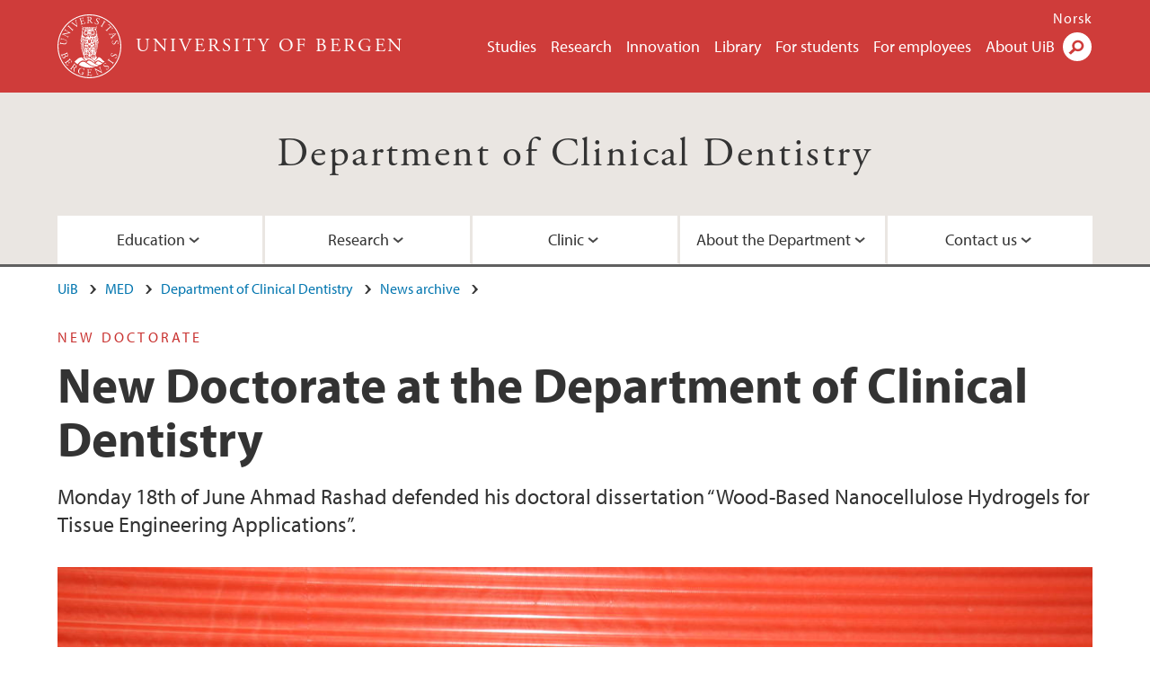

--- FILE ---
content_type: text/html; charset=utf-8
request_url: https://www.uib.no/en/dentistry/118551/new-doctorate-department-clinical-dentistry
body_size: 8031
content:
<!doctype html>
<html lang="en" dir="ltr">
  <head>
    <link rel="profile" href="http://www.w3.org/1999/xhtml/vocab">
    <meta http-equiv="X-UA-Compatible" content="IE=edge">
    <meta name="MobileOptimized" content="width">
    <meta name="HandheldFriendly" content="true">
    <meta name="viewport" content="width=device-width">
<meta http-equiv="Content-Type" content="text/html; charset=utf-8" />
<link rel="shortcut icon" href="https://www.uib.no/sites/all/themes/uib/uib_w3/favicon.ico" type="image/vnd.microsoft.icon" />
<meta name="Last-Modified" content="2018-09-03T14:51:37Z" />
<meta name="description" content="Monday 18th of June Ahmad Rashad defended his doctoral dissertation “Wood-Based Nanocellulose Hydrogels for Tissue Engineering Applications”." />
<meta name="generator" content="Drupal 7 (https://www.drupal.org)" />
<link rel="canonical" href="https://www.uib.no/en/dentistry/118551/new-doctorate-department-clinical-dentistry" />
<meta property="og:site_name" content="University of Bergen" />
<meta property="og:url" content="https://www.uib.no/en/dentistry/118551/new-doctorate-department-clinical-dentistry" />
<meta property="og:type" content="article" />
<meta property="og:title" content="New Doctorate at the Department of Clinical Dentistry" />
<meta property="og:description" content="Monday 18th of June Ahmad Rashad defended his doctoral dissertation “Wood-Based Nanocellulose Hydrogels for Tissue Engineering Applications”." />
<meta property="og:image" content="https://www.uib.no/sites/w3.uib.no/files/media/img_1896.jpg" />
<meta name="twitter:card" content="summary_large_image" />
<meta name="twitter:title" content="New Doctorate at the Department of Clinical Dentistry" />
<meta name="twitter:description" content="Monday 18th of June Ahmad Rashad defended his doctoral dissertation “Wood-Based Nanocellulose Hydrogels for Tissue Engineering Applications”." />
<meta name="twitter:image" content="https://www.uib.no/sites/w3.uib.no/files/styles/twittercard/public/media/img_1896.jpg?itok=cLUHjmjD" />
    <title>New Doctorate at the Department of Clinical Dentistry | Department of Clinical Dentistry | UiB</title>
<link type="text/css" rel="stylesheet" href="https://www.uib.no/sites/w3.uib.no/files/css/css_xE-rWrJf-fncB6ztZfd2huxqgxu4WO-qwma6Xer30m4.css" media="all" />
<link type="text/css" rel="stylesheet" href="https://www.uib.no/sites/w3.uib.no/files/css/css_Q7R7Blo9EYqLDI5rIlO_T3uTFBjIXjLpcqMHjTvVdmg.css" media="all" />
<link type="text/css" rel="stylesheet" href="https://www.uib.no/sites/w3.uib.no/files/css/css_nyTd1LtyGV4FMxplIMTXUR2pP5xwQtS1bYuhoPSCfb4.css" media="all" />
<link type="text/css" rel="stylesheet" href="https://www.uib.no/sites/w3.uib.no/files/css/css_hFjMpgojz5tLIvTCOXkG5jneFLTaWNX_hakVb3yaMeE.css" media="all" />
<link type="text/css" rel="stylesheet" href="https://www.uib.no/sites/w3.uib.no/files/css/css_3OmOXy6QprOkr48nRgtrypyE0V5QWVpjdpRaJc2Wx-o.css" media="all" />
<link type="text/css" rel="stylesheet" href="https://www.uib.no/sites/w3.uib.no/files/css/css_VVIwC6Oh2S6Yoj-dlw07AnQN33wARXuRRIf8pwRiu2U.css" media="print" />
<script type="text/javascript" src="https://www.uib.no/sites/w3.uib.no/files/js/js_pjM71W4fNn8eBgJgV1oVUUFnjlDTZvUMfj9SBg4sGgk.js"></script>
<script type="text/javascript" src="https://www.uib.no/sites/w3.uib.no/files/js/js_mOx0WHl6cNZI0fqrVldT0Ay6Zv7VRFDm9LexZoNN_NI.js"></script>
<script type="text/javascript">
<!--//--><![CDATA[//><!--
document.createElement( "picture" );
//--><!]]>
</script>
<script type="text/javascript" src="https://www.uib.no/sites/w3.uib.no/files/js/js_GOikDsJOX04Aww72M-XK1hkq4qiL_1XgGsRdkL0XlDo.js"></script>
<script type="text/javascript" src="https://www.uib.no/sites/w3.uib.no/files/js/js_W7d_28q_hjkbcmIVDovk-yKr2luT4FiNk44-vizla6o.js"></script>
<script type="text/javascript" src="https://www.uib.no/sites/w3.uib.no/files/js/js_gHk2gWJ_Qw_jU2qRiUmSl7d8oly1Cx7lQFrqcp3RXcI.js"></script>
<script type="text/javascript" src="https://www.uib.no/sites/w3.uib.no/files/js/js__b_mpqDtkRbkk7KQHVRNpUJXeMZdppYZx8kRQd7qpsU.js"></script>
<script type="text/javascript">
<!--//--><![CDATA[//><!--
jQuery( document ).ready( function($){
  // Loading accordion (previously tabs)
  // Create an independent accordion for each div
  container = $(".uib-tabs-container > .tabs-content > div");
  container.accordion({
    header: "h2",
    collapsible: true,
    heightStyle: "content",
    active: false,
    activate: function(event, ui) {
      if (ui.newHeader.size()) {
        if(history.pushState) {
          history.pushState(null, null, '#' + $(event.target).attr('id'));
        }
      }
    }
  });
  if (window.location.hash) {
    $(".uib-tabs-container > .tabs-content > div"
      + window.location.hash).accordion('option', 'active', 0);
  }
});
//--><!]]>
</script>
<script type="text/javascript" src="https://www.uib.no/sites/w3.uib.no/files/js/js_N23fS6ooC-uvOJ2j7mtuBbVQeGAvoXnACb9oAiqrOPE.js"></script>
<script type="text/javascript" src="//use.typekit.net/yfr2tzw.js"></script>
<script type="text/javascript">
<!--//--><![CDATA[//><!--
try{Typekit.load();}catch(e){}
//--><!]]>
</script>
<script type="text/javascript">
<!--//--><![CDATA[//><!--
jQuery.extend(Drupal.settings, {"basePath":"\/","pathPrefix":"en\/","setHasJsCookie":0,"ajaxPageState":{"theme":"uib_w3","theme_token":"EGQ58ofX-YOzkE3Zxb2LF-CGKPAMcpNLQsaeaRZqh74","js":{"sites\/all\/modules\/picture\/picturefill\/picturefill.min.js":1,"sites\/all\/modules\/picture\/picture.min.js":1,"https:\/\/www.uib.no\/sites\/w3.uib.no\/files\/google_tag\/uib\/google_tag.script.js":1,"sites\/all\/modules\/jquery_update\/replace\/jquery\/1.12\/jquery.min.js":1,"0":1,"misc\/jquery-extend-3.4.0.js":1,"misc\/jquery-html-prefilter-3.5.0-backport.js":1,"misc\/jquery.once.js":1,"misc\/drupal.js":1,"sites\/all\/modules\/jquery_update\/js\/jquery_browser.js":1,"sites\/all\/modules\/jquery_update\/replace\/ui\/ui\/minified\/jquery.ui.core.min.js":1,"sites\/all\/modules\/jquery_update\/replace\/ui\/ui\/minified\/jquery.ui.widget.min.js":1,"sites\/all\/modules\/jquery_update\/replace\/ui\/ui\/minified\/jquery.ui.accordion.min.js":1,"misc\/form-single-submit.js":1,"misc\/form.js":1,"sites\/all\/modules\/entityreference\/js\/entityreference.js":1,"sites\/all\/libraries\/colorbox\/jquery.colorbox-min.js":1,"sites\/all\/libraries\/DOMPurify\/purify.min.js":1,"sites\/all\/modules\/colorbox\/js\/colorbox.js":1,"sites\/all\/modules\/colorbox\/styles\/stockholmsyndrome\/colorbox_style.js":1,"sites\/all\/modules\/colorbox\/js\/colorbox_inline.js":1,"sites\/all\/themes\/uib\/uib_w3\/js\/mobile_menu.js":1,"sites\/all\/themes\/uib\/uib_w3\/js\/sortable.js":1,"sites\/all\/modules\/uib\/uib_search\/js\/uib_search.js":1,"sites\/all\/themes\/uib\/uib_w3\/js\/w3.js":1,"1":1,"sites\/all\/modules\/field_group\/field_group.js":1,"\/\/use.typekit.net\/yfr2tzw.js":1,"2":1},"css":{"modules\/system\/system.base.css":1,"modules\/system\/system.menus.css":1,"modules\/system\/system.messages.css":1,"modules\/system\/system.theme.css":1,"misc\/ui\/jquery.ui.core.css":1,"misc\/ui\/jquery.ui.theme.css":1,"misc\/ui\/jquery.ui.accordion.css":1,"modules\/field\/theme\/field.css":1,"modules\/node\/node.css":1,"sites\/all\/modules\/picture\/picture_wysiwyg.css":1,"modules\/user\/user.css":1,"sites\/all\/modules\/views\/css\/views.css":1,"sites\/all\/modules\/colorbox\/styles\/stockholmsyndrome\/colorbox_style.css":1,"sites\/all\/modules\/ctools\/css\/ctools.css":1,"sites\/all\/modules\/panels\/css\/panels.css":1,"modules\/locale\/locale.css":1,"sites\/all\/themes\/uib\/uib_w3\/css\/style.css":1,"sites\/all\/themes\/uib\/uib_w3\/css\/print.css":1}},"colorbox":{"opacity":"0.85","current":"{current} of {total}","previous":"\u00ab Prev","next":"Next \u00bb","close":"Close","maxWidth":"98%","maxHeight":"98%","fixed":true,"mobiledetect":true,"mobiledevicewidth":"480px","file_public_path":"\/sites\/w3.uib.no\/files","specificPagesDefaultValue":"admin*\nimagebrowser*\nimg_assist*\nimce*\nnode\/add\/*\nnode\/*\/edit\nprint\/*\nprintpdf\/*\nsystem\/ajax\nsystem\/ajax\/*"},"uib_search":{"url":"https:\/\/api.search.uib.no","index":"w3one","uib_search_boost_max":10,"uib_search_boost_min":0.0009765625},"urlIsAjaxTrusted":{"\/en\/search":true,"https:\/\/www.google.com\/search":true},"field_group":{"div":"full","html5":"full"}});
//--><!]]>
</script>
  </head>
  <body class="html not-front not-logged-in no-sidebars page-node page-node- page-node-118551 node-type-uib-article i18n-en uib-article__news area-63301" >
    <div id="skip-link">
      <a href="#main-content" class="element-invisible element-focusable">Skip to main content</a>
    </div>
<noscript aria-hidden="true"><iframe src="https://www.googletagmanager.com/ns.html?id=GTM-KLPBXPW" height="0" width="0" style="display:none;visibility:hidden"></iframe></noscript>
    <div class="header__wrapper">
      <header class="header">
        <a href="/en" title="Home" rel="home" class="logo__link">
          <img src="https://www.uib.no/sites/all/themes/uib/uib_w3/logo.svg" alt="Home" class="logo__image" />
        </a>
            <div class="site-name">
            <a href="/en" title="Home" rel="home"><span>University of Bergen</span></a>
          </div>
    <div class="region region-header">
    <nav class="mobile-menu"><div class="menu-button">Menu</div>
</nav><nav class="global-menu"><ul class="menu"><li class="first leaf menu__item"><a href="https://www.uib.no/en/studies" title="">Studies</a></li>
<li class="leaf menu__item"><a href="/en/research" title="">Research</a></li>
<li class="leaf menu__item"><a href="/en/innovation" title="">Innovation</a></li>
<li class="leaf menu__item"><a href="/en/ub" title="">Library</a></li>
<li class="leaf menu__item"><a href="https://www.uib.no/en/forstudents" title="">For students</a></li>
<li class="leaf menu__item"><a href="/en/foremployees" title="">For employees</a></li>
<li class="last leaf menu__item"><a href="/en/about" title="">About UiB</a></li>
</ul></nav><div id="block-locale-language" class="block block-locale">

    
  <div class="content">
    <ul class="language-switcher-locale-url"><li class="en first active"><a href="/en/dentistry/118551/new-doctorate-department-clinical-dentistry" class="language-link active" title="New Doctorate at the Department of Clinical Dentistry" lang="en">English</a></li>
<li class="nb last"><a href="/nb/odontologi/118549/ny-doktorgrad-ved-institutt-klinisk-odontologi" class="language-link" title="Ny doktorgrad ved Institutt for klinisk odontologi" lang="nb">Norsk</a></li>
</ul>  </div>
</div>
<div id="block-uib-search-global-searchform" class="block block-uib-search">
  <div class="content">
    <form class="global-search" action="/en/search" method="get" id="uib-search-form" accept-charset="UTF-8"><div><div class="lightbox form-wrapper" id="edit-lightbox--2"><div class="topbar-wrapper form-wrapper" id="edit-top--3"><div class="topbar form-wrapper" id="edit-top--4"><div class="spacer form-wrapper" id="edit-spacer--2"></div><div class="top-right form-wrapper" id="edit-right--3"><div class="close-lightbox form-wrapper" id="edit-close--2"><a href="/en" class="closeme" id="edit-link--4">Close</a></div></div></div></div><div class="search-wrapper form-wrapper" id="edit-search--2"><label for="searchfield" class="element-invisible">Search field</label>
<div class="form-item form-type-textfield form-item-searchtext">
 <input class="search-field form-text" name="qq" autocomplete="off" placeholder="Search uib.no" data-placeholder="Search for person" id="searchfield" type="text" value=" " size="60" maxlength="128" />
</div>
<input type="submit" id="edit-submit--2" name="op" value="Search" class="form-submit" /></div><fieldset class="right-selector form-wrapper" id="edit-right--4"><legend><span class="fieldset-legend">Filter on content</span></legend><div class="fieldset-wrapper"><div class="form-item form-type-checkboxes form-item-filters">
 <div id="search-filter-checkboxes" class="form-checkboxes"><div class="form-item form-type-checkbox form-item-filters-everything">
 <input name="uib_search_filters[]" type="checkbox" id="edit-filters-everything--2" value="everything" checked="checked" class="form-checkbox" />  <label class="option" for="edit-filters-everything--2">Everything </label>

</div>
<div class="form-item form-type-checkbox form-item-filters-news">
 <input name="uib_search_filters[]" type="checkbox" id="edit-filters-news--2" value="news" class="form-checkbox" />  <label class="option" for="edit-filters-news--2">News </label>

</div>
<div class="form-item form-type-checkbox form-item-filters-study">
 <input name="uib_search_filters[]" type="checkbox" id="edit-filters-study--2" value="study" class="form-checkbox" />  <label class="option" for="edit-filters-study--2">Studies </label>

</div>
<div class="form-item form-type-checkbox form-item-filters-event">
 <input name="uib_search_filters[]" type="checkbox" id="edit-filters-event--2" value="event" class="form-checkbox" />  <label class="option" for="edit-filters-event--2">Events </label>

</div>
<div class="form-item form-type-checkbox form-item-filters-user">
 <input name="uib_search_filters[]" type="checkbox" id="edit-filters-user--2" value="user" class="form-checkbox" />  <label class="option" for="edit-filters-user--2">Persons </label>

</div>
<div class="form-item form-type-checkbox form-item-filters-employee-area">
 <input name="uib_search_filters[]" type="checkbox" id="edit-filters-employee-area--2" value="employee_area" class="form-checkbox" />  <label class="option" for="edit-filters-employee-area--2">Employee pages </label>

</div>
</div>
<div class="description">Choose what results to return</div>
</div>
</div></fieldset>
<div class="results-wrapper form-wrapper" id="edit-results-wrapper--2"><div class="results form-wrapper" id="edit-results--2"><span class="results-bottom-anchor"></span>
</div></div></div><input type="hidden" name="form_build_id" value="form-nDHqI1ae7lqauFuMLXyf-6ZRFTwWUdSx90bHQpYIGb4" />
<input type="hidden" name="form_id" value="uib_search__form" />
</div></form><form name="noscriptform" action="https://www.google.com/search" method="get" id="uib-search-noscript-form" accept-charset="UTF-8"><div><input class="search-button" type="submit" value="Search" /><input name="as_sitesearch" value="uib.no" type="hidden" />
<input type="hidden" name="form_build_id" value="form-AKAx7Jcqlxb1rEOr5VexLwgH9nthD8pzGCwgqsMxDtU" />
<input type="hidden" name="form_id" value="uib_search__noscript_form" />
</div></form>  </div>
</div>
  </div>
      </header>
      <nav class="mobile_dropdown">
        <nav class="global-mobile-menu mobile noscript"><ul class="menu"><li class="first leaf menu__item"><a href="https://www.uib.no/en/studies" title="">Studies</a></li>
<li class="leaf menu__item"><a href="/en/research" title="">Research</a></li>
<li class="leaf menu__item"><a href="/en/innovation" title="">Innovation</a></li>
<li class="leaf menu__item"><a href="/en/ub" title="">Library</a></li>
<li class="leaf menu__item"><a href="https://www.uib.no/en/forstudents" title="">For students</a></li>
<li class="leaf menu__item"><a href="/en/foremployees" title="">For employees</a></li>
<li class="last leaf menu__item"><a href="/en/about" title="">About UiB</a></li>
</ul></nav>      </nav>
    </div>
    <div class="subheader__wrapper">
    <span class="subheader__content" role="complementary"><a href="/en/dentistry">Department of Clinical Dentistry</a></span><nav class="mobile_area mobile_dropdown"><div class="area-mobile-menu"><ul class="menu"><li class="first expanded menu__item"><a href="#">Education</a><ul class="menu"><li class="first leaf"><a href="https://www.uib.no/en/studyprogramme/BAOD-TANNP" title="">Bachelor of Dental hygiene</a></li>
<li class="leaf"><a href="https://www.uib.no/en/studyprogramme/MAOD-ODONT" title="">Master of Dentistry</a></li>
<li class="leaf"><a href="/en/dentistry/66931/student-exchange">Student exchange</a></li>
<li class="leaf"><a href="https://www.uib.no/odontologi/67115/dobbelkompetanse-i-odontologi" title="">Dual competence in Dentistry</a></li>
<li class="leaf"><a href="https://www.uib.no/en/studyprogramme/SPES-ODO" title="">Post graduate studies dentistry</a></li>
<li class="leaf"><a href="https://www.uib.no/en/studyprogramme/KVODONT" title="">The Qualification Program</a></li>
<li class="leaf"><a href="https://www.uib.no/en/dentistry/130422/establishment-joint-research-based-education-dentistry-norway-and-east-africa" title="">NORPART-project</a></li>
<li class="last leaf"><a href="/en/dentistry/65186/research-department">biomaterials</a></li>
</ul></li>
<li class="expanded menu__item"><a href="#">Research</a><ul class="menu"><li class="first leaf"><a href="https://uib.no/en/tor" title="">Center for Translational Oral Research (TOR)</a></li>
<li class="last leaf"><a href="/en/dentistry/64642/doctoral-education">Doctoral education</a></li>
</ul></li>
<li class="expanded menu__item"><a href="#" title="Clinic">Clinic</a><ul class="menu"><li class="first leaf"><a href="/en/dentistry/98853/university-dental-clinic">University Dental Clinic</a></li>
<li class="leaf"><a href="/en/dentistry/98855/treatment">Treatment</a></li>
<li class="last leaf"><a href="/en/dentistry/98856/contact-details" title="">Contact information</a></li>
</ul></li>
<li class="expanded menu__item"><a href="#">About the Department</a><ul class="menu"><li class="first leaf"><a href="/en/dentistry/99698/management">Management</a></li>
<li class="leaf"><a href="/en/dentistry/99699/sections-department-dentistry">Sections</a></li>
<li class="leaf"><a href="/en/dentistry/99709/councils-and-committees">Councils and Committees</a></li>
<li class="last leaf"><a href="https://www.uib.no/en/sim" title="">For visiting researchers and new staff</a></li>
</ul></li>
<li class="last expanded menu__item"><a href="#">Contact us</a><ul class="menu"><li class="first leaf"><a href="https://www4.uib.no/en/find-employees?position=scientific&amp;keywords=Department+of+Clinical+Dentistry" title="">Scientific employees</a></li>
<li class="leaf"><a href="https://www4.uib.no/en/find-employees?position=administrative&amp;keywords=Department+of+Clinical+Dentistry" title="">Administrative employees</a></li>
<li class="leaf"><a href="/en/dentistry/65141/contact-information">Contact Information</a></li>
<li class="last leaf"><a href="/en/dentistry/116438/contact-information">Contact us</a></li>
</ul></li>
</ul></div></nav>        </div>
    <nav id="main-menu">
<ul class="menu"><li class="first expanded menu__item"><a href="#">Education</a><ul class="menu"><li class="first leaf"><a href="https://www.uib.no/en/studyprogramme/BAOD-TANNP" title="">Bachelor of Dental hygiene</a></li>
<li class="leaf"><a href="https://www.uib.no/en/studyprogramme/MAOD-ODONT" title="">Master of Dentistry</a></li>
<li class="leaf"><a href="/en/dentistry/66931/student-exchange">Student exchange</a></li>
<li class="leaf"><a href="https://www.uib.no/odontologi/67115/dobbelkompetanse-i-odontologi" title="">Dual competence in Dentistry</a></li>
<li class="leaf"><a href="https://www.uib.no/en/studyprogramme/SPES-ODO" title="">Post graduate studies dentistry</a></li>
<li class="leaf"><a href="https://www.uib.no/en/studyprogramme/KVODONT" title="">The Qualification Program</a></li>
<li class="leaf"><a href="https://www.uib.no/en/dentistry/130422/establishment-joint-research-based-education-dentistry-norway-and-east-africa" title="">NORPART-project</a></li>
<li class="last leaf"><a href="/en/dentistry/65186/research-department">biomaterials</a></li>
</ul></li>
<li class="expanded menu__item"><a href="#">Research</a><ul class="menu"><li class="first leaf"><a href="https://uib.no/en/tor" title="">Center for Translational Oral Research (TOR)</a></li>
<li class="last leaf"><a href="/en/dentistry/64642/doctoral-education">Doctoral education</a></li>
</ul></li>
<li class="expanded menu__item"><a href="#" title="Clinic">Clinic</a><ul class="menu"><li class="first leaf"><a href="/en/dentistry/98853/university-dental-clinic">University Dental Clinic</a></li>
<li class="leaf"><a href="/en/dentistry/98855/treatment">Treatment</a></li>
<li class="last leaf"><a href="/en/dentistry/98856/contact-details" title="">Contact information</a></li>
</ul></li>
<li class="expanded menu__item"><a href="#">About the Department</a><ul class="menu"><li class="first leaf"><a href="/en/dentistry/99698/management">Management</a></li>
<li class="leaf"><a href="/en/dentistry/99699/sections-department-dentistry">Sections</a></li>
<li class="leaf"><a href="/en/dentistry/99709/councils-and-committees">Councils and Committees</a></li>
<li class="last leaf"><a href="https://www.uib.no/en/sim" title="">For visiting researchers and new staff</a></li>
</ul></li>
<li class="last expanded menu__item"><a href="#">Contact us</a><ul class="menu"><li class="first leaf"><a href="https://www4.uib.no/en/find-employees?position=scientific&amp;keywords=Department+of+Clinical+Dentistry" title="">Scientific employees</a></li>
<li class="leaf"><a href="https://www4.uib.no/en/find-employees?position=administrative&amp;keywords=Department+of+Clinical+Dentistry" title="">Administrative employees</a></li>
<li class="leaf"><a href="/en/dentistry/65141/contact-information">Contact Information</a></li>
<li class="last leaf"><a href="/en/dentistry/116438/contact-information">Contact us</a></li>
</ul></li>
</ul>    </nav>
    <main>
      <a id="main-content"></a>
      <div class="tabs"></div>
      <div class="content-top-wrapper">
        <div class="content-top">
          <div class="uib_breadcrumb"><nav class="breadcrumb" role="navigation"><ol><li><a href="/en">UiB</a> </li><li><a href="/en/med">MED</a> </li><li><a href="/en/dentistry">Department of Clinical Dentistry</a> </li><li><a href="/en/dentistry/news-archive">News archive</a> </li></ol></nav></div>
<div class="field field-name-field-uib-kicker field-type-text field-label-hidden field-wrapper"><div  class="field-items"><div  class="field-item odd">NEW DOCTORATE</div></div></div><h1>New Doctorate at the Department of Clinical Dentistry</h1>
<p class="field field-name-field-uib-lead field-type-text-long field-label-hidden field-wrapper">
      Monday 18th of June Ahmad Rashad defended his doctoral dissertation “Wood-Based Nanocellulose Hydrogels for Tissue Engineering Applications”.  </p>
<div class="field field-name-field-uib-main-media field-type-file field-label-hidden field-wrapper"><div  class="field-items"><div  class="field-item odd"><div id="file-126456" class="file file-image file-image-jpeg">

   
  <div class="content">
      <picture >
<!--[if IE 9]><video style="display: none;"><![endif]-->
<source srcset="https://www.uib.no/sites/w3.uib.no/files/styles/content_main_wide_1x/public/media/img_1896.jpg?itok=_AnSa8xW&amp;timestamp=1579195494 1x" media="(min-width:1152px)" />
<source srcset="https://www.uib.no/sites/w3.uib.no/files/styles/content_main_wide_1x/public/media/img_1896.jpg?itok=_AnSa8xW&amp;timestamp=1579195494 1x" media="(min-width: 860px)" />
<source srcset="https://www.uib.no/sites/w3.uib.no/files/styles/content_main_narrow_1x/public/media/img_1896.jpg?itok=3W2J4q7Q&amp;timestamp=1579195494 1x" media="(min-width: 560px)" />
<source srcset="https://www.uib.no/sites/w3.uib.no/files/styles/content_main_mobile_1x/public/media/img_1896.jpg?itok=K_yCdo1g&amp;timestamp=1579195494 1.5x, https://www.uib.no/sites/w3.uib.no/files/styles/content_main_mobile_1x/public/media/img_1896.jpg?itok=K_yCdo1g&amp;timestamp=1579195494 1x, https://www.uib.no/sites/w3.uib.no/files/styles/content_main_mobile_1x/public/media/img_1896.jpg?itok=K_yCdo1g&amp;timestamp=1579195494 2x" media="(min-width: 0px)" />
<!--[if IE 9]></video><![endif]-->
<img  src="https://www.uib.no/sites/w3.uib.no/files/styles/content_main/public/media/img_1896.jpg?itok=LOT9X4sE&amp;timestamp=1579195494" width="1260" height="840" alt="Disputas til Ahmad Rashad" title="" />
</picture><div class="uib-media-info"><div class="field field-name-field-uib-owner field-type-text field-label-inline clearfix field-wrapper">
      <div class="field-label">Photo: </div>
    <div class="field-items">
          <div class="field-item even">Cecilie Fonnes Hjelmtveit</div>
      </div>
</div></div>    </div>

  
</div>
</div></div></div>        </div>
      </div>
      <div class="content-main-wrapper">
<h2 class="element-invisible">Main content</h2>
  <div class="region region-content">
    <div id="block-system-main" class="block block-system">

    
  <div class="content">
    <div id="node-118551" class="node node-uib-article clearfix">

  
                
  
  <div class="content">
    <div class="field field-name-field-uib-text field-type-text-long field-label-hidden field-wrapper"><div  class="field-items"><div  class="field-item odd"><div class="article-info"><span class="uib-date-info">Updated: 03.09.2018 (First published: 19.06.2018)</span></div><p>Ahmad Rashad has defended his doctoral thesis titled “Wood-Based Nanocellulose Hydrogels for Tissue Engineering Applications”. Topic for the trial lecture was “Clinical applications of hydrogels”. Throughout his PhD period Ahmad Rashad has been a member of <a href="https://www.uib.no/en/rg/te">Tissue Engineering</a> research group.</p><p>Department of Clinical Dentistry congratulates Ahmad Rashad with will well written and well defended doctoral dissertation!</p></div></div></div><div class=" group-article-sidebar field-group-div"><div class="group-event-info"></div></div><section class="group-related-persons field-group-html5"></section><section class="group-related-content field-group-html5"></section><div id="block-service-links-service-links" class="block block-service-links">

    
  <div class="content">
    <div class="service-links"><div class="item-list"><ul><li class="first"><a href="https://twitter.com/share?url=https%3A//www.uib.no/en/dentistry/118551/new-doctorate-department-clinical-dentistry&amp;text=New%20Doctorate%20at%20the%20Department%20of%20Clinical%20Dentistry" title="Share this on Twitter" class="icons-social-twitter" rel="nofollow" onClick="ga(&#039;send&#039;, {&#039;hitType&#039;:&#039;Twitter&#039;, &#039;eventCategory&#039;:&#039;SocialMediaButtons&#039;, &#039;eventAction&#039;:&#039;Share&#039;,  &#039;eventLabel&#039;:&#039;node/118551&#039;})">Twitter</a></li>
<li><a href="https://www.linkedin.com/shareArticle?mini=true&amp;url=https%3A//www.uib.no/en/dentistry/118551/new-doctorate-department-clinical-dentistry&amp;title=New%20Doctorate%20at%20the%20Department%20of%20Clinical%20Dentistry&amp;summary=&amp;source=University%20of%20Bergen" title="Publish this post to LinkedIn" class="icons-social-linkedin" rel="nofollow" onClick="ga(&#039;send&#039;, {&#039;hitType&#039;:&#039;Linkedin&#039;, &#039;eventCategory&#039;:&#039;SocialMediaButtons&#039;, &#039;eventAction&#039;:&#039;Share&#039;,  &#039;eventLabel&#039;:&#039;node/118551&#039;})">LinkedIn</a></li>
<li class="last"><a href="https://www.facebook.com/sharer.php?u=https%3A//www.uib.no/en/dentistry/118551/new-doctorate-department-clinical-dentistry&amp;t=New%20Doctorate%20at%20the%20Department%20of%20Clinical%20Dentistry" title="Share on Facebook" class="icons-social-facebook" rel="nofollow" onClick="ga(&#039;send&#039;, {&#039;hitType&#039;:&#039;Facebook&#039;, &#039;eventCategory&#039;:&#039;SocialMediaButtons&#039;, &#039;eventAction&#039;:&#039;Share&#039;,  &#039;eventLabel&#039;:&#039;node/118551&#039;})">Facebook</a></li>
</ul></div></div>  </div>
</div>
  </div>

  
  
</div>
  </div>
</div>
  </div>
      </div>
    </main>
    <footer>
        <div class="footer-wrapper mobile_area">
          <nav class="main-menu__expanded">
<ul class="menu"><li class="first expanded menu__item"><a href="#">Education</a><ul class="menu"><li class="first leaf"><a href="https://www.uib.no/en/studyprogramme/BAOD-TANNP" title="">Bachelor of Dental hygiene</a></li>
<li class="leaf"><a href="https://www.uib.no/en/studyprogramme/MAOD-ODONT" title="">Master of Dentistry</a></li>
<li class="leaf"><a href="/en/dentistry/66931/student-exchange">Student exchange</a></li>
<li class="leaf"><a href="https://www.uib.no/odontologi/67115/dobbelkompetanse-i-odontologi" title="">Dual competence in Dentistry</a></li>
<li class="leaf"><a href="https://www.uib.no/en/studyprogramme/SPES-ODO" title="">Post graduate studies dentistry</a></li>
<li class="leaf"><a href="https://www.uib.no/en/studyprogramme/KVODONT" title="">The Qualification Program</a></li>
<li class="leaf"><a href="https://www.uib.no/en/dentistry/130422/establishment-joint-research-based-education-dentistry-norway-and-east-africa" title="">NORPART-project</a></li>
<li class="last leaf"><a href="/en/dentistry/65186/research-department">biomaterials</a></li>
</ul></li>
<li class="expanded menu__item"><a href="#">Research</a><ul class="menu"><li class="first leaf"><a href="https://uib.no/en/tor" title="">Center for Translational Oral Research (TOR)</a></li>
<li class="last leaf"><a href="/en/dentistry/64642/doctoral-education">Doctoral education</a></li>
</ul></li>
<li class="expanded menu__item"><a href="#" title="Clinic">Clinic</a><ul class="menu"><li class="first leaf"><a href="/en/dentistry/98853/university-dental-clinic">University Dental Clinic</a></li>
<li class="leaf"><a href="/en/dentistry/98855/treatment">Treatment</a></li>
<li class="last leaf"><a href="/en/dentistry/98856/contact-details" title="">Contact information</a></li>
</ul></li>
<li class="expanded menu__item"><a href="#">About the Department</a><ul class="menu"><li class="first leaf"><a href="/en/dentistry/99698/management">Management</a></li>
<li class="leaf"><a href="/en/dentistry/99699/sections-department-dentistry">Sections</a></li>
<li class="leaf"><a href="/en/dentistry/99709/councils-and-committees">Councils and Committees</a></li>
<li class="last leaf"><a href="https://www.uib.no/en/sim" title="">For visiting researchers and new staff</a></li>
</ul></li>
<li class="last expanded menu__item"><a href="#">Contact us</a><ul class="menu"><li class="first leaf"><a href="https://www4.uib.no/en/find-employees?position=scientific&amp;keywords=Department+of+Clinical+Dentistry" title="">Scientific employees</a></li>
<li class="leaf"><a href="https://www4.uib.no/en/find-employees?position=administrative&amp;keywords=Department+of+Clinical+Dentistry" title="">Administrative employees</a></li>
<li class="leaf"><a href="/en/dentistry/65141/contact-information">Contact Information</a></li>
<li class="last leaf"><a href="/en/dentistry/116438/contact-information">Contact us</a></li>
</ul></li>
</ul>          </nav>
          <div class="footer">
<div id="block-uib-area-colophon-2" class="block block-uib-area">

    
  <div class="content">
    <div class="contact"><span>Contact us</span>
<a href="mailto:post@iko.uib.no">post@iko.uib.no</a><span>+47 55 58 66 00</span>
<span>Universitetet i Bergen<br>Institutt for klinisk odontologi<br>Postboks 7804<br>NO-5020 BERGEN<br>NORWAY</span>
</div><div class="visit"><span>Visit us</span>
<span>Årstadveien 19<br>5009 Bergen</span>
<span><a href="/en/dentistry/map">View campus map</a></span></div>  </div>
</div>
          </div>
        </div>
        <div class="footer-bottom-wrapper">
          <div class="footer-bottom">
<div id="block-uib-area-bottom-links" class="block block-uib-area">

    
  <div class="content">
    <div class="item-list"><ul><li class="first"><a href="/en/about/74388/contact-information" class="link-contact-info">Contact UiB</a></li>
<li><a href="/en/about/84777/vacant-positions-uib" class="link-vacant-positions">Available positions</a></li>
<li><a href="/en/ka/107460/press-services" class="link-press">Press</a></li>
<li><a href="/en/ka/50970/cookie-policy" class="link-info-cookies">About cookies</a></li>
<li class="last"><a href="https://www.uib.no/tilgjengelighetserklearing" class="link-accessibility-statement">Accessibility statement (in Norwegian)</a></li>
</ul></div>  </div>
</div>
          </div>
        </div>
    </footer>
<script type="text/javascript" src="https://www.uib.no/sites/w3.uib.no/files/js/js_7-q4xx5FaXgFWWma9tMCS9Q__822jcg6rhczPisS8LQ.js"></script>
  </body>
</html>
